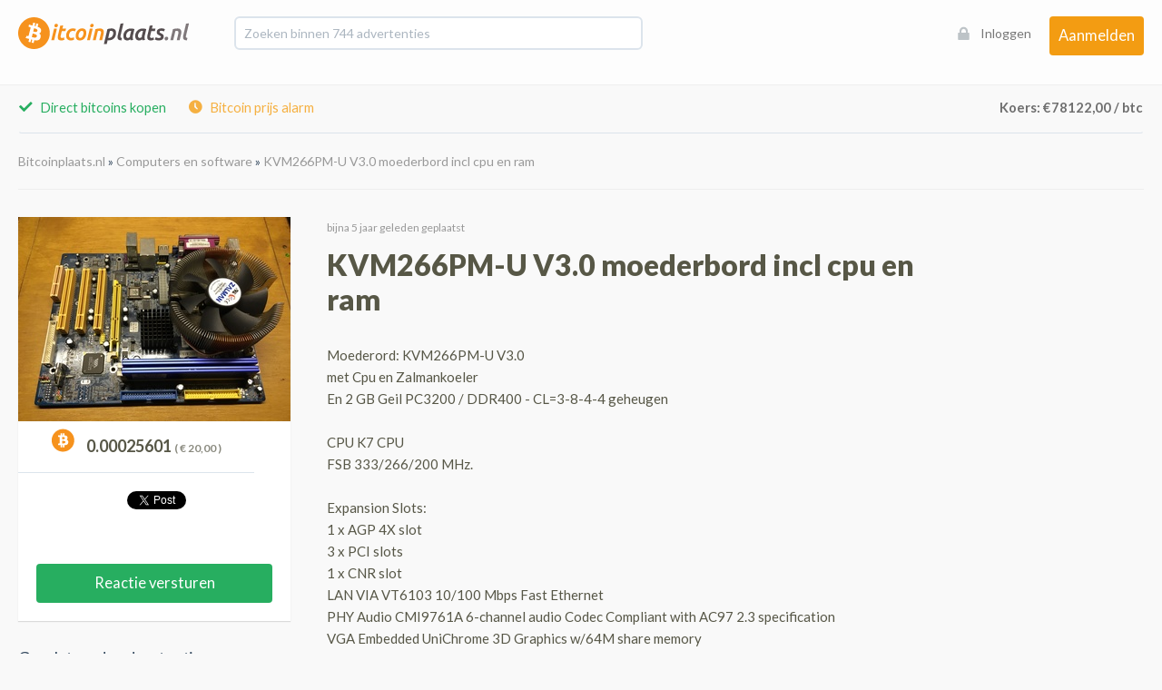

--- FILE ---
content_type: text/html; charset=utf-8
request_url: https://bitcoinplaats.nl/computers-en-software/kvm266pm-u-v3-0-moederbord-incl-cpu-en-ram
body_size: 18048
content:
<!DOCTYPE html>
<html lang='nl'>
<head>
<title>₿ Bitcoinplaats - Computers en software - KVM266PM-U V3.0 moederbord incl cpu en ram</title>
<meta content='Moederord: KVM266PM-U V3.0met Cpu en ZalmankoelerEn 2 GB Geil PC3200 / DDR400 - CL=3-8-4-4 geheugenCPU K7 CPUFSB 333/266/200 MHz.Expansion Slots:1...' name='description'>
<!-- / %meta{:name => "viewport", :content => "width=device-width, initial-scale=1.0"} -->
<meta name="google-site-verification" content="0MgA0S8jVING2bwQeLOh_TjQzVatdKl2-bqIlpZt7Ls" />
<link href='https://bitcoinplaats.nl/computers-en-software/kvm266pm-u-v3-0-moederbord-incl-cpu-en-ram' rel='canonical'>
<meta content='website' property='og:type'>
<meta content='₿ Bitcoinplaats - Computers en software - KVM266PM-U V3.0 moederbord incl cpu en ram' property='og:title'>
<meta content='Moederord: KVM266PM-U V3.0met Cpu en ZalmankoelerEn 2 GB Geil PC3200 / DDR400 - CL=3-8-4-4 geheugenCPU K7 CPUFSB 333/266/200 MHz.Expansion Slots:1...' property='og:description'>
<meta content='https://bitcoinplaats.nl/computers-en-software/kvm266pm-u-v3-0-moederbord-incl-cpu-en-ram' property='og:url'>
<meta content='Bitcoinplaats.nl' property='og:site_name'>
<meta content='nl_NL' property='og:locale'>
<meta content='https://bitcoinplaats-pro.s3-eu-west-1.amazonaws.com/product_images/1523/thumb_IMG_2158.jpg?1610203520' property='og:image'>
<meta content='summary_large_image' name='twitter:card'>
<meta content='₿ Bitcoinplaats - Computers en software - KVM266PM-U V3.0 moederbord incl cpu en ram' name='twitter:title'>
<meta content='Moederord: KVM266PM-U V3.0met Cpu en ZalmankoelerEn 2 GB Geil PC3200 / DDR400 - CL=3-8-4-4 geheugenCPU K7 CPUFSB 333/266/200 MHz.Expansion Slots:1...' name='twitter:description'>
<meta content='https://bitcoinplaats-pro.s3-eu-west-1.amazonaws.com/product_images/1523/thumb_IMG_2158.jpg?1610203520' name='twitter:image'>
<link href='/assets/favicon.ico' rel='shortcut icon'>
<link rel="stylesheet" media="all" href="/assets/application-17ffdd59c5e99f5b6088fd925cd40be75cf1481c5462f9d077a2beaa7eb50644.css" />
<link rel="stylesheet" media="screen" href="https://code.jquery.com/ui/1.10.2/themes/smoothness/jquery-ui.css" />
<script src="/assets/application-80f1ca65e002d2f90e0052cb59573b596c24873a25ae2cd85f4f57fee4e8effe.js"></script>
<script type="text/javascript">
(function(i,s,o,g,r,a,m){i['GoogleAnalyticsObject']=r;i[r]=i[r]||function(){
(i[r].q=i[r].q||[]).push(arguments)},i[r].l=1*new Date();a=s.createElement(o),
m=s.getElementsByTagName(o)[0];a.async=1;a.src=g;m.parentNode.insertBefore(a,m)
})(window,document,'script','//www.google-analytics.com/analytics.js','ga');
ga('create','UA-39908549-1','auto');
ga('send','pageview');
</script>

<meta name="csrf-param" content="authenticity_token" />
<meta name="csrf-token" content="VShWhPMo9IVRvExkwlNP6S/zeKkiPvK9+oQ2upc0OTmvo0HRZj+63jTO+ij/ax49rgKM+IO1Y9HWPqLqBb62PQ==" />
</head>
<body>
<div id='fb-root'>
<script>
  (function(d, s, id) {
  	var js, fjs = d.getElementsByTagName(s)[0];
  	if (d.getElementById(id)) return;
  	js = d.createElement(s); js.id = id;
  	js.src = "//connect.facebook.net/en_US/all.js#xfbml=1&appId=125011267659233";
  	fjs.parentNode.insertBefore(js, fjs);
  }(document, 'script', 'facebook-jssdk'));
</script>
</div>

<div class='hide'>
<div class='notice'></div>
<div class='alert'></div>
</div>
<div id='container'>
<div id='header'>
<div class='wrapper' style='position:relative;'>
<a id="logo" class="pjax" href="/"><img src="/assets/logo.png" alt="Logo" /></a>
<form action="/" accept-charset="UTF-8" method="post"><input name="utf8" type="hidden" value="&#x2713;" /><input type="hidden" name="authenticity_token" value="s9X2dWBK1+uLZhT98KTJ+TYJRO7qWbaQZvh6osilqLBJXuEg9V2ZsO4UorHNnJgtt/iwv0vSJ/xKQu7yWi8ntA==" />
<div class='search'>
<input type="text" name="q" id="search" value="" placeholder="Zoeken binnen 744 advertenties" />
<!-- / =submit_tag "" -->
<img class="loader" src="/assets/ajax-loader.gif" alt="Ajax loader" />
</div>
</form>

<div id='results'></div>
<div id='user-info'>
<a class="login-button" rel="nofollow" href="/gebruiker/login">Inloggen</a>
<a class="btn btn-primary" rel="nofollow" href="/gebruiker/registratie/aanmelden">Aanmelden</a>
</div>
<div class='hidden'>
<input type="hidden" name="current_eu_price" id="current_eu_price" value="0" />
<input type="hidden" name="current_dollar_price" id="current_dollar_price" value="0" />
</div>

</div>
</div>

<div id='content'>
<div id='loader'>
<div id='spinner'>
<img alt="Laden" src="/assets/spinner.gif" />
Pagina laden
</div>
</div>
<div class='wrapper' data-pjax-container>
<div class='navbar' id='nav'>
<ul class='nav navbar-nav'>
<li>
<a href='/bitcoins-kopen' id='buy-bitcoins' role='button'>
<i class="fui-checkmark-16"></i> Direct bitcoins kopen
</a>
</li>
<li>
<a href='/bitcoin-prijs-alarm' title='Stel een bitcoin prijs alarm in'>
<i class="fui-time-16"></i> Bitcoin prijs alarm
</a>
</li>
<li class='pull-right'><a class="koers active" href="#"></a></li>
</ul>
</div>


<script type='application/ld+json'>
{"@context":"https://schema.org","@type":"Product","name":"KVM266PM-U V3.0 moederbord incl cpu en ram","description":"Moederord: KVM266PM-U V3.0met Cpu en ZalmankoelerEn 2 GB Geil PC3200 / DDR400 - CL=3-8-4-4 geheugenCPU K7 CPUFSB 333/266/200 MHz.Expansion Slots:1 x AGP 4X slot3 x PCI slots1 x CNR slotLAN VIA VT6103 10/100 Mbps Fast EthernetPHY Audio CMI9761A 6-channel audio Codec Compliant with AC97 2.3 specificationVGA Embedded UniChrome 3D Graphics w/64M share memoryBack Panel I/O Ports::1 x PS/2 keyboard1 x PS/2 mouse connectors4 x USB ports1 x RJ45 LAN connector1 x VGA port1 x Parallel port1 x Serial port1 x Audio port (Line-in, Line-out, Mic-in)Chipset VIA KM266PRO \u0026amp; VT8235","url":"https://bitcoinplaats.nl/computers-en-software/kvm266pm-u-v3-0-moederbord-incl-cpu-en-ram","category":"Computers en software","image":"https://bitcoinplaats-pro.s3-eu-west-1.amazonaws.com/product_images/1523/thumb_IMG_2158.jpg?1610203520","offers":{"@type":"Offer","price":"20.0","priceCurrency":"EUR","availability":"https://schema.org/InStock"}}
</script>
<div id='product-view'>
<div class='crumbs'>
<div itemscope="itemscope" itemtype="http://data-vocabulary.org/Breadcrumb"><a class="" itemprop="url" href="/"><span itemprop="title">Bitcoinplaats.nl</span></a></div> &raquo; <div itemscope="itemscope" itemtype="http://data-vocabulary.org/Breadcrumb"><a class="" itemprop="url" href="/computers-en-software"><span itemprop="title">Computers en software</span></a></div> &raquo; <div itemscope="itemscope" itemtype="http://data-vocabulary.org/Breadcrumb"><a class="" itemprop="url" href="/computers-en-software/kvm266pm-u-v3-0-moederbord-incl-cpu-en-ram"><span itemprop="title">KVM266PM-U V3.0 moederbord incl cpu en ram</span></a></div>
</div>
<hr style='margin-bottom: 30px;'>
<div class='left'>
<div class='info block'>
<img alt="KVM266PM-U V3.0 moederbord incl cpu en ram" id="product-thumb" src="https://bitcoinplaats-pro.s3-eu-west-1.amazonaws.com/product_images/1523/thumb_IMG_2158.jpg?1610203520" />
<div id='price'>
<span style='font-weight: 600;'>
<img alt="Bitcoin" src="/assets/bitcoin_icon.png" />
<span class='product-btc-price'></span>
<div class='small'>
( &euro;
<span class='product-eur-price'>20,00</span>
)
</div>
</span>
</div>
<div id='social'>
<div class='social' data-text='Bekijk KVM266PM-U V3.0 moederbord incl cpu en ram op bitcoinplaats' data-url='https://bitcoinplaats.nl/computers-en-software/kvm266pm-u-v3-0-moederbord-incl-cpu-en-ram'></div>
</div>

<a class='btn btn-large btn-success' data-target='#reply_modal' data-toggle='modal' type='button'>Reactie versturen</a>
</div>
<!-- .related -->
<!-- .payed_ads -->
<!-- %iframe{scrolling: "no", src: "https://coinurl.com/get.php?id=27124", style: "border: 0; width: 260px; height: 250px;"} -->
<div class='related'>
<h4>Gerelateerde advertenties</h4>
<ul>
<li>
<a class="pjax" title="Club3D Radeon HD6950 3GB Dual Bios CoolStream Edition" href="/computers-en-software/club3d-radeon-hd6950-3gb-dual-bios-coolstream-edition--2">Club3D Radeon HD6950 3GB Dual Bios CoolStream Edition</a>
<br>
<div class='meta'>12637 keer bekeken</div>
</li>
<li>
<a class="pjax" title="Intel Core i7 4770K + 24&quot; ASUS VG248QE 144HZ 1MS + Nvidia Geforce GTX770" href="/computers-en-software/intel-core-i7-4770k-24-asus-vg248qe-144hz-1ms-nvidia-geforce-gtx770">Intel Core i7 4770K + 24&quot; ASUS VG248QE 144HZ 1MS + Nvidia Geforce GTX770</a>
<br>
<div class='meta'>12151 keer bekeken</div>
</li>
<li>
<a class="pjax" title="xfx radeon hd 7990 triple dissipation 6GB" href="/computers-en-software/xfx-radeon-hd-7990-triple-dissipation-6gb">xfx radeon hd 7990 triple dissipation 6GB</a>
<br>
<div class='meta'>10047 keer bekeken</div>
</li>
<li>
<a class="pjax" title="Red Fury Bitfury USB ASIC 2.2 - 2.6 Gh/s. " href="/computers-en-software/red-fury-bitfury-usb-asic-2-2-2-6-gh-s">Red Fury Bitfury USB ASIC 2.2 - 2.6 Gh/s. </a>
<br>
<div class='meta'>9388 keer bekeken</div>
</li>
<li>
<a class="pjax" title="PCI-E Riser kabels 16x to 16x of 1x to 16x" href="/computers-en-software/pci-e-riser-kabels-16x-to-16x-of-1x-to-16x">PCI-E Riser kabels 16x to 16x of 1x to 16x</a>
<br>
<div class='meta'>9231 keer bekeken</div>
</li>
</ul>
</div>
</div>
<div id='description'>
<div id='timeago'>bijna 5 jaar geleden geplaatst</div>
<h1>KVM266PM-U V3.0 moederbord incl cpu en ram</h1>
Moederord: KVM266PM-U V3.0<br>met Cpu en Zalmankoeler<br>En 2 GB Geil PC3200 / DDR400 - CL=3-8-4-4 geheugen<br><br>CPU K7 CPU<br>FSB 333/266/200 MHz.<br><br>Expansion Slots:<br>1 x AGP 4X slot<br>3 x PCI slots<br>1 x CNR slot<br>LAN VIA VT6103 10/100 Mbps Fast Ethernet<br>PHY Audio CMI9761A 6-channel audio Codec Compliant with AC97 2.3 specification<br>VGA Embedded UniChrome 3D Graphics w/64M share memory<br><br>Back Panel I/O Ports::<br>1 x PS/2 keyboard<br>1 x PS/2 mouse connectors<br>4 x USB ports<br>1 x RJ45 LAN connector<br>1 x VGA port<br>1 x Parallel port<br>1 x Serial port<br>1 x Audio port (Line-in, Line-out, Mic-in)<br><br>Chipset VIA KM266PRO &amp; VT8235
</div>
<div id='disqus_thread'></div>
<script>
  /* * * CONFIGURATION VARIABLES: EDIT BEFORE PASTING INTO YOUR WEBPAGE * * */
  var disqus_shortname = 'bitcoinplaats'; // required: replace example with your forum shortname
  
  /* * * DON'T EDIT BELOW THIS LINE * * */
  (function() {
      var dsq = document.createElement('script'); dsq.type = 'text/javascript'; dsq.async = true;
      dsq.src = '//' + disqus_shortname + '.disqus.com/embed.js';
      (document.getElementsByTagName('head')[0] || document.getElementsByTagName('body')[0]).appendChild(dsq);
  })();
</script>

<div class='modal fade' id='reply_modal' role='dialog' tabindex='-1'>
<div class='modal-dialog' role='document'>
<div class='modal-content'>
<div class='modal-header'>
<div aria-hidden aria-label='Close' class='btn' data-dismiss='modal' style='position:absolute; top: 20px; right: 20px;' type='button'>
x
</div>
<h3 id='myModalLabel'>Uw reactie versturen</h3>
</div>
<div class='modal-body'>
<div class='modal-body'>
<form class="ajax-form" id="new_product_reply" action="/aanbieding/kvm266pm-u-v3-0-moederbord-incl-cpu-en-ram/reply" accept-charset="UTF-8" method="post"><input name="utf8" type="hidden" value="&#x2713;" /><input type="hidden" name="authenticity_token" value="DPVR3jJcRvsvvP0xpu0/oUcSmQMnubRbelYq7PP8Gpz2fkaLp0sIoErOS32b1W51xuNtUoYyJTdW7L68YXaVmA==" /><div class='field'>
<label for="product_reply_name">Naam</label>
<input type="text" name="product_reply[name]" id="product_reply_name" />
</div>
<div class='field'>
<label for="product_reply_email">Email</label>
<input type="text" name="product_reply[email]" id="product_reply_email" />
</div>
<div class='field'>
<label for="product_reply_body">Toelichting</label>
<textarea cols="40" rows="5" style="width: 400px;" name="product_reply[body]" id="product_reply_body">
</textarea>
</div>
<div class='field'>
<label for="product_reply_humanizer_answer">Hoeveel is 14 min 4?</label>
<input type="text" name="product_reply[humanizer_answer]" id="product_reply_humanizer_answer" />
<input type="hidden" value="17" name="product_reply[humanizer_question_id]" id="product_reply_humanizer_question_id" />
</div>
<div class='action'>
<input type="submit" name="commit" value="Opslaan" class="btn btn-success btn-large ajax-submit" />
</div>
</form>
</div>

</div>
</div>
<!-- /.modal-content -->
</div>
<!-- /.modal-dialog -->
</div>
<!-- /.modal -->

</div>


</div>
</div>
<div id='donate-bar'>
<div class='wrapper'>
<span style="margin-right: 10px;" class="fui-heart-16"></span> Waardeer je dit werk ? Schenk ons een biertje op: <b>12JpUDzusmQr7XBEwYTQDUcNFPB77LTSpu</b>
</div>
</div>
<div id='footer'>
<div class='wrapper'>
<div class='row'>
<div class='span3'>
<img alt="Bitcoinplaats.nl" src="/assets/logo_grey.png" />
</div>
<div class='span3 pull-right' style='line-height: 36px;'>
Copyright 2025 - BitcoinPlaats.nl
</div>
</div>
<div class='row'>
<div class='span12'>
<hr>
</div>
</div>
<div class='row'>
<div class='col-md-2'>
<h4>Linkpartners</h4>
<br>
<ul>
<li><a title="Bitcoinspot - Alle informatie over bitcoin" target="_blank" href="http://www.bitcoinspot.nl">Bitcoinspot.nl</a></li>
<li><a title="Bitcoin-nieuws, prijzen vergelijken, koers en meer" target="_blank" href="http://www.bitcoinweb.nl">Bitcoinweb.nl</a></li>
<li><a rel="nofollow" href="mailto:info@bitcoinplaats.nl?subject=Linkpartner worden">Partner worden?</a></li>
</ul>
</div>
<div class='col-md-2'>
<h4>Social</h4>
<br>
<ul>
<li><a title="Bitcoinplaats Twitter" target="_blank" href="http://www.twitter.com/bitcoinplaats">Twitter</a></li>
</ul>
</div>
</div>
<div class='row'>
<div class='span12 disclaimer'>
BitcoinPlaats is niet aansprakelijk voor geplaatste producten en/of (gevolg)schade die voortkomt uit het gebruik van deze site, dan wel uit fouten of ontbrekende functionaliteiten op deze site.
</div>
</div>
</div>
</div>

</div>
<div aria-labelledby='loginModalLabel' class='modal fade' id='login_modal' role='dialog' tabindex='-1'>
<div class='modal-dialog' role='document'>
<div class='modal-content'>
<div class='modal-header'>
<button aria-hidden='true' class='close' data-dismiss='modal' type='button'>×</button>
<h3 id='loginModalLabel'>Inloggen</h3>
</div>
<div class='modal-body'>
<div id='login-form-container'>
<form id="login-form" class="login-form" action="/gebruiker/login" accept-charset="UTF-8" method="post"><input name="utf8" type="hidden" value="&#x2713;" /><input type="hidden" name="authenticity_token" value="iJQT+VHdtG+fTq7F5hZaGlGYg3xrkPCKDsRG6s0NY75yHwSsxMr6NPo8GInbLgvO0Gl3LcobYeYiftK6X4fsug==" /><div class='alert alert-error alert-block' id='error_explanation' style='display: none;'>
<h2>Er zijn fouten in het formulier:</h2>
<ul>
<li class='error-message'></li>
</ul>
</div>
<div class='field'>
<label for="user_email">E-mailadres</label>
<input autofocus="autofocus" class="form-control" placeholder="jouw@email.nl" id="login_user_email" type="email" value="" name="user[email]" />
</div>
<div class='field'>
<label for="user_password">Wachtwoord</label>
<input class="form-control" placeholder="Je wachtwoord" id="login_user_password" type="password" name="user[password]" />
</div>
<div class='field'>
<label class='checkbox' for='login_user_remember_me'>
<input name="user[remember_me]" type="hidden" value="0" /><input id="login_user_remember_me" type="checkbox" value="1" name="user[remember_me]" />
Mij onthouden
</label>
</div>
<div class='form-actions'>
<input type="submit" name="commit" value="Inloggen" class="btn btn-primary btn-block btn-large" />
</div>
<div class='modal-footer-links'>
<a class='forgot-password-link' href='#' onclick='if(window.LoginModal &amp;&amp; window.LoginModal.showForgotPassword) { window.LoginModal.showForgotPassword(); } return false;' style='color: #f5b041; text-decoration: none; font-weight: 400;'>Wachtwoord vergeten?</a>
<span class='separator'></span>
<a class='login-modal-register-link' href='#' onclick='if(window.LoginModal &amp;&amp; window.LoginModal.showRegistration) { window.LoginModal.showRegistration(); } return false;' style='color: #f5b041; text-decoration: none; font-weight: 400;'>Nog geen account? Aanmelden</a>
</div>
</form>
</div>
<div id='forgot-password-form-container' style='display: none;'>
<form id="forgot-password-form" class="login-form" action="/gebruiker/wachtwoord" accept-charset="UTF-8" method="post"><input name="utf8" type="hidden" value="&#x2713;" /><input type="hidden" name="authenticity_token" value="7v6pNFPdtvfKrJFjPoY8jmUyEcmvYo92F6+95ibgUy0Udb5hxsr4rK/eJy8Dvm1a5MPlmA7pHho7FSm2tGrcKQ==" /><div class='alert alert-error alert-block' id='error_explanation' style='display: none;'>
<h2>Er zijn fouten in het formulier:</h2>
<ul>
<li class='error-message'></li>
</ul>
</div>
<div class='field'>
<label for="user_email">E-mailadres</label>
<input class="form-control" placeholder="jouw@email.nl" id="forgot_password_user_email" type="email" value="" name="user[email]" />
</div>
<div class='form-actions'>
<input type="submit" name="commit" value="Verstuur wachtwoord instructies" class="btn btn-primary btn-block btn-large" />
</div>
<div class='modal-footer-links'>
<a class='back-to-login' href='#' onclick='if(window.LoginModal &amp;&amp; window.LoginModal.showLogin) { window.LoginModal.showLogin(); } return false;' style='color: #f5b041; text-decoration: none; cursor: pointer;'>← Terug naar inloggen</a>
</div>
</form>
</div>

<div id='registration-form-container-modal' style='display: none;'>
<form id="registration-form-modal" class="registration-form" action="/gebruiker/registratie" accept-charset="UTF-8" method="post"><input name="utf8" type="hidden" value="&#x2713;" /><input type="hidden" name="authenticity_token" value="JpFSt/FGqN6Sn3OxUNpz1IyfFo/Uw7JAzD/g7iNLffTcGkXiZFHmhfftxf1t4iIADW7i3nVIIyzghXS+scHy8A==" /><div class='alert alert-error alert-block' id='error_explanation' style='display: none;'>
<h2>Er zijn fouten in het formulier:</h2>
<ul>
<li class='error-message'></li>
</ul>
</div>
<div class='field'>
<label for="user_email">E-mailadres</label>
<input class="form-control" placeholder="jouw@email.nl" data-field-name="email" id="login_modal_user_email" type="email" value="" name="user[email]" />
<div class='field-error' style='display: none; color: #e67e22; font-size: 12px; margin-top: 5px;'></div>
</div>
<div class='field'>
<label for="user_password">Wachtwoord</label>
<input class="form-control" placeholder="Minimaal 8 tekens" data-field-name="password" id="login_modal_user_password" type="password" name="user[password]" />
<small class='help-text'>Minimaal 8 tekens lang</small>
<div class='field-error' style='display: none; color: #e67e22; font-size: 12px; margin-top: 5px;'></div>
</div>
<div class='field'>
<label for="user_password_confirmation">Wachtwoord bevestigen</label>
<input class="form-control" placeholder="Herhaal je wachtwoord" data-field-name="password_confirmation" id="login_modal_user_password_confirmation" type="password" name="user[password_confirmation]" />
<div class='field-error' style='display: none; color: #e67e22; font-size: 12px; margin-top: 5px;'></div>
</div>
<div class='field'>
<label class="humanizer-label" for="user_humanizer_answer">Wat is het volgende? Maandag, dinsdag, woensdag...</label>
<input class="form-control" placeholder="Antwoord op de vraag" data-field-name="humanizer_answer" id="login_modal_user_humanizer_answer" type="text" name="user[humanizer_answer]" />
<input id="login_modal_user_humanizer_question_id" type="hidden" value="18" name="user[humanizer_question_id]" />
<div class='field-error' style='display: none; color: #e67e22; font-size: 12px; margin-top: 5px;'></div>
</div>
<input id="login_modal_user_referrer_id" type="hidden" name="user[referrer_id]" />
<div class='form-actions'>
<input type="submit" name="commit" value="Registreren" class="btn btn-primary btn-block btn-large" />
</div>
<div class='modal-footer-links'>
<a class='back-to-login' href='#' onclick='if(window.LoginModal &amp;&amp; window.LoginModal.showLogin) { window.LoginModal.showLogin(); } return false;' style='color: #f5b041; text-decoration: none; cursor: pointer;'>← Terug naar inloggen</a>
</div>
</form>
</div>

</div>
</div>
</div>
</div>
<script>
  // Minimal JavaScript - all form logic is handled by LoginModal module
  $(document).on('click', 'a.login-button, a[href*="/gebruiker/login"], a[href*="inloggen"]', function(e) {
    e.preventDefault();
    $('#login_modal').modal('show');
    return false;
  });
</script>
<style>
  #login_modal .modal-dialog {
    width: auto;
    max-width: 450px;
    margin: 50px auto;
  }
  
  #login_modal .modal-content {
    width: 100%;
    border: 2px solid #ECEFF1;
    border-radius: 6px;
    box-shadow: 0 3px 9px rgba(0, 0, 0, 0.2);
    background: #fff;
  }
  
  #login_modal .modal-header {
    padding: 18px 20px;
    border-bottom: 1px solid #EEEEEE;
    background: #fff;
    border-radius: 6px 6px 0 0;
  }
  
  #login_modal .modal-header h3 {
    font-family: 'Ubuntu', sans-serif;
    font-weight: 300;
    font-size: 24px;
    color: #575747;
    margin: 0;
    text-align: center;
  }
  
  #login_modal .modal-header .close {
    font-size: 28px;
    font-weight: 300;
    color: #999;
    opacity: 0.8;
    margin-top: -5px;
  }
  
  #login_modal .modal-header .close:hover {
    opacity: 1;
  }
  
  #login_modal .modal-body {
    padding: 30px;
    background: #fff;
    width: 100%;
    box-sizing: border-box;
  }
  
  #login-form-container {
    width: 100%;
    box-sizing: border-box;
    background: #fff;
  }
  
  .login-form {
    width: 100%;
    box-sizing: border-box;
    background: #fff;
  }
  
  .login-form:before {
    content: none !important;
    display: none !important;
  }
  
  .login-form .field {
    margin-bottom: 20px;
    width: 100%;
    box-sizing: border-box;
  }
  
  .login-form label {
    display: block;
    width: 100%;
    margin-bottom: 8px;
    font-family: 'Ubuntu', sans-serif;
    font-weight: 400;
    color: #545454;
    font-size: 14px;
    box-sizing: border-box;
  }
  
  .login-form .form-control {
    display: block;
    width: 100%;
    height: 45px;
    padding: 8px 0 9px 10px;
    border: 2px solid #e0e0e0;
    border-radius: 6px;
    font-size: 16px;
    font-family: 'Ubuntu', sans-serif;
    box-sizing: border-box;
    text-indent: 1px;
    transition: border-color 0.25s;
  }
  
  .login-form .form-control:focus {
    border-color: #3498db;
    outline: none;
    box-shadow: none;
  }
  
  .login-form .checkbox {
    margin-top: 10px;
    font-weight: normal;
    font-family: 'Ubuntu', sans-serif;
    color: #545454;
    font-size: 14px;
  }
  
  .login-form .checkbox input[type="checkbox"] {
    margin-right: 8px;
    width: auto;
    height: auto;
  }
  
  .login-form .form-actions {
    margin-top: 25px;
    width: 100%;
    box-sizing: border-box;
  }
  
  .login-form .form-actions input[type="submit"] {
    width: 100%;
    padding: 13px 0 12px 0;
    font-family: 'Ubuntu', sans-serif;
    font-size: 16.5px;
    font-weight: 500;
  }
  
  #error_explanation {
    width: 100%;
    border: 2px solid #f39c12;
    padding: 12px;
    margin-bottom: 20px;
    background-color: #fffaf0;
    border-radius: 4px;
    box-sizing: border-box;
  }
  
  #error_explanation h2 {
    text-align: left;
    font-weight: bold;
    padding: 5px 5px 5px 15px;
    font-size: 14px;
    margin: -12px -12px 10px -12px;
    background-color: #f39c12;
    color: #fff;
    font-family: 'Ubuntu', sans-serif;
    border-radius: 2px 2px 0 0;
  }
  
  #error_explanation ul {
    margin: 0;
    padding-left: 20px;
  }
  
  #error_explanation ul li {
    font-size: 14px;
    list-style: square;
    color: #e67e22;
    font-family: 'Ubuntu', sans-serif;
  }
  
  .modal-footer-links {
    margin-top: 20px;
    padding-top: 20px;
    border-top: 1px solid #EEEEEE;
    text-align: center;
    font-size: 14px;
    font-family: 'Ubuntu', sans-serif;
    width: 100%;
    box-sizing: border-box;
  }
  
  .modal-footer-links a {
    color: #f5b041;
    text-decoration: none;
    font-weight: 400;
  }
  
  .modal-footer-links a:hover {
    color: #e09e3a;
    text-decoration: underline;
  }
  
  .modal-footer-links .separator {
    margin: 0 10px;
    color: #ccc;
  }
  
  /* Registration and forgot password form styling */
  #forgot-password-form-container, #registration-form-container-modal {
    width: 100%;
    box-sizing: border-box;
  }
  
  #forgot-password-form-container .field,
  #registration-form-container-modal .field {
    margin-bottom: 20px;
    width: 100%;
    box-sizing: border-box;
  }
  
  #forgot-password-form-container label,
  #registration-form-container-modal label {
    display: block;
    width: 100%;
    margin-bottom: 8px;
    font-family: 'Ubuntu', sans-serif;
    font-weight: 400;
    color: #545454;
    font-size: 14px;
    box-sizing: border-box;
  }
  
  #forgot-password-form-container .form-control,
  #registration-form-container-modal .form-control {
    display: block;
    width: 100%;
    height: 45px;
    padding: 8px 0 9px 10px;
    border: 2px solid #e0e0e0;
    border-radius: 6px;
    font-size: 16px;
    font-family: 'Ubuntu', sans-serif;
    box-sizing: border-box;
    text-indent: 1px;
    transition: border-color 0.25s;
    margin-bottom: 20px;
  }
  
  #forgot-password-form-container .form-control:focus,
  #registration-form-container-modal .form-control:focus {
    border-color: #3498db;
    outline: none;
    box-shadow: none;
  }
  
  #forgot-password-form-container .form-actions,
  #registration-form-container-modal .form-actions {
    margin-top: 25px;
    width: 100%;
    box-sizing: border-box;
  }
  
  #forgot-password-form-container .form-actions input[type="submit"],
  #registration-form-container-modal .form-actions input[type="submit"] {
    width: 100%;
    padding: 13px 0 12px 0;
    font-family: 'Ubuntu', sans-serif;
    font-size: 16.5px;
    font-weight: 500;
  }
  
  #registration-form-container-modal .help-text {
    display: block;
    margin-top: 5px;
    font-size: 12px;
    color: #999;
    font-family: 'Ubuntu', sans-serif;
  }
  
  /* Field error styling */
  #registration-form-container-modal .form-control.error,
  #forgot-password-form-container .form-control.error {
    border-color: #e67e22;
    background-color: #fffaf0;
  }
  
  #registration-form-container-modal .field-error,
  #forgot-password-form-container .field-error {
    display: block;
    color: #e67e22;
    font-size: 12px;
    margin-top: 5px;
    font-family: 'Ubuntu', sans-serif;
  }
</style>

<div aria-labelledby='registrationModalLabel' class='modal fade' id='registration_modal' role='dialog' tabindex='-1'>
<div class='modal-dialog' role='document'>
<div class='modal-content'>
<div class='modal-header'>
<button aria-hidden='true' class='close' data-dismiss='modal' type='button'>×</button>
<h3 id='registrationModalLabel'>Aanmelden</h3>
</div>
<div class='modal-body'>
<div id='registration-form-container'>
<form id="registration-form" class="registration-form" action="/gebruiker/registratie" accept-charset="UTF-8" method="post"><input name="utf8" type="hidden" value="&#x2713;" /><input type="hidden" name="authenticity_token" value="zbcxmSwKVUNqinve1lN3Kz0hmkcft0Smk/oSiizc/uA3PCbMuR0bGA/4zZLrayb/vNBuFr481cq/QIbavlZx5A==" /><div class='alert alert-error alert-block' id='error_explanation' style='display: none;'>
<h2>Er zijn fouten in het formulier:</h2>
<ul>
<li class='error-message'></li>
</ul>
</div>
<div class='field'>
<label for="user_email">E-mailadres</label>
<input autofocus="autofocus" class="form-control" placeholder="jouw@email.nl" id="registration_modal_user_email" type="email" value="" name="user[email]" />
</div>
<div class='field'>
<label for="user_password">Wachtwoord</label>
<input class="form-control" placeholder="Minimaal 8 tekens" id="registration_modal_user_password" type="password" name="user[password]" />
<small class='help-text'>Minimaal 8 tekens lang</small>
</div>
<div class='field'>
<label for="user_password_confirmation">Wachtwoord bevestigen</label>
<input class="form-control" placeholder="Herhaal je wachtwoord" id="registration_modal_user_password_confirmation" type="password" name="user[password_confirmation]" />
</div>
<div class='field'>
<label class="humanizer-label" for="user_humanizer_answer">Hoeveel is vijftien gedeeld door drie?</label>
<input class="form-control" placeholder="Antwoord op de vraag" id="registration_modal_user_humanizer_answer" type="text" name="user[humanizer_answer]" />
<input id="registration_modal_user_humanizer_question_id" type="hidden" value="16" name="user[humanizer_question_id]" />
</div>
<input id="registration_modal_user_referrer_id" type="hidden" name="user[referrer_id]" />
<div class='form-actions'>
<input type="submit" name="commit" value="Registreren" class="btn btn-primary btn-block btn-large" />
</div>
<div class='modal-footer-links'>
<a rel="nofollow" class="login-link" href="/gebruiker/login">Al een account? Inloggen</a>
</div>
</form>
</div>
</div>
</div>
</div>
</div>
<script>
  (function() {
    // Handle registration form submission via AJAX
    $(document).on('submit', '#registration-form', function(e) {
      e.preventDefault();
  
      var $form = $(this);
      var $errorContainer = $form.find('#error_explanation').first();
      if ($errorContainer.length === 0) {
        $errorContainer = $('#registration-form-container #error_explanation').first();
      }
      if ($errorContainer.length === 0) {
        $errorContainer = $('#error_explanation').first();
      }
      var $errorList = $errorContainer.length > 0 ? $errorContainer.find('ul').first() : $('<ul>');
      var $submitButton = $form.find('input[type="submit"]');
      var originalText = $submitButton.val();
  
      // Hide previous errors and clear field highlights
      if ($errorContainer.length > 0) {
        $errorContainer.hide();
        $errorList.empty();
      }
      $form.find('.form-control').removeClass('field-error');
  
      // Disable submit button
      $submitButton.prop('disabled', true).val('Bezig met aanmelden...');
  
      // Submit via AJAX
      $.ajax({
        url: $form.attr('action'),
        type: 'POST',
        data: $form.serialize(),
        headers: {
          'X-CSRF-Token': $('meta[name="csrf-token"]').attr('content'),
          'X-Requested-With': 'XMLHttpRequest',
          'Accept': 'application/json, text/javascript, */*'
        },
        dataType: 'json',
        success: function(response) {
          if (response && response.success) {
            // Registration successful, reload page or redirect
            $('#registration_modal').modal('hide');
            if (response.redirect_url) {
              window.location.href = response.redirect_url;
            } else {
              window.location.reload();
            }
          } else {
            // Show errors (shouldn't happen in success, but handle it)
            var errorList = '<ul>';
            if (response && response.errors && response.errors.length > 0) {
              $.each(response.errors, function(i, error) {
                errorList += '<li class="error-message">' + error + '</li>';
              });
            } else {
              errorList += '<li class="error-message">Er is een fout opgetreden. Probeer het opnieuw.</li>';
            }
            errorList += '</ul>';
            $errorContainer.html('<h2>Er zijn fouten in het formulier:</h2>' + errorList).show();
            $submitButton.prop('disabled', false).val(originalText);
          }
        },
        error: function(xhr, textStatus, errorThrown) {
          var errors = [];
  
          // Check for JSON response first (validation errors come as JSON with 422 status)
          if (xhr.responseJSON) {
            if (xhr.responseJSON.errors) {
              // Handle array of errors
              if (Array.isArray(xhr.responseJSON.errors)) {
                errors = xhr.responseJSON.errors;
              } else if (typeof xhr.responseJSON.errors === 'object') {
                // Handle object with field names as keys
                $.each(xhr.responseJSON.errors, function(field, messages) {
                  if (Array.isArray(messages)) {
                    messages.forEach(function(msg) {
                      if (errors.indexOf(msg) === -1) {
                        errors.push(msg);
                      }
                    });
                  } else if (messages && typeof messages === 'string') {
                    if (errors.indexOf(messages) === -1) {
                      errors.push(messages);
                    }
                  }
                });
              }
            } else if (xhr.responseJSON.error) {
              // Single error message
              errors.push(xhr.responseJSON.error);
            } else if (xhr.responseJSON.message) {
              errors.push(xhr.responseJSON.message);
            } else if (xhr.responseJSON.success === false && xhr.responseJSON.errors) {
              // Try success: false format
              if (Array.isArray(xhr.responseJSON.errors)) {
                errors = xhr.responseJSON.errors;
              }
            }
          }
  
          // If no JSON errors found, try to parse the response text as JSON manually
          if (errors.length === 0 && xhr.responseText) {
            try {
              var parsed = JSON.parse(xhr.responseText);
              if (parsed.errors) {
                if (Array.isArray(parsed.errors)) {
                  errors = parsed.errors;
                } else if (typeof parsed.errors === 'object') {
                  $.each(parsed.errors, function(field, messages) {
                    if (Array.isArray(messages)) {
                      messages.forEach(function(msg) {
                        if (errors.indexOf(msg) === -1) {
                          errors.push(msg);
                        }
                      });
                    } else if (messages && typeof messages === 'string') {
                      if (errors.indexOf(messages) === -1) {
                        errors.push(messages);
                      }
                    }
                  });
                }
              }
            } catch (e) {
              // Not JSON, try to parse as HTML
            }
          }
  
          // If still no JSON errors found, try to parse HTML response
          if (errors.length === 0 && xhr.responseText) {
            var $html = $('<div>').html(xhr.responseText);
  
            // Try to find error_explanation or alert containers
            var $errorHtml = $html.find('#error_explanation, .error_explanation, .alert, .alert-error, .alert-danger');
            if ($errorHtml.length > 0) {
              $errorHtml.find('li').each(function() {
                var errorText = $(this).text().trim();
                if (errorText && errorText.length > 0 && errors.indexOf(errorText) === -1) {
                  errors.push(errorText);
                }
              });
  
              // If no list items, try to get the text directly
              if (errors.length === 0) {
                var errorText = $errorHtml.text().trim();
                if (errorText && errorText.length > 0) {
                  // Remove heading text
                  errorText = errorText.replace(/^[^:]*:/, '').trim();
                  if (errorText) {
                    errors.push(errorText);
                  }
                }
              }
            } else {
              // Try to find any error messages
              $html.find('ul li').each(function() {
                var errorText = $(this).text().trim();
                if (errorText && errorText.length > 0 && errors.indexOf(errorText) === -1) {
                  errors.push(errorText);
                }
              });
            }
          }
  
          // Default error if nothing found
          if (errors.length === 0) {
            if (xhr.status === 422) {
              errors.push('De ingevoerde gegevens zijn ongeldig. Controleer alle velden en probeer het opnieuw.');
            } else if (xhr.status === 0) {
              errors.push('Geen verbinding met de server. Controleer je internetverbinding.');
            } else {
              errors.push('Er is een fout opgetreden. Probeer het opnieuw.');
            }
          }
  
          // Display errors
          if (errors.length > 0) {
            var errorList = '<ul>';
            var fieldErrors = {};
  
            // Field name mappings (Dutch -> form field ID)
            var fieldMap = {
              'emailadres': 'registration_modal_user_email',
              'email': 'registration_modal_user_email',
              'wachtwoord': 'registration_modal_user_password',
              'password': 'registration_modal_user_password',
              'wachtwoord bevestiging': 'registration_modal_user_password_confirmation',
              'password confirmation': 'registration_modal_user_password_confirmation',
              'password_confirmation': 'registration_modal_user_password_confirmation',
              'bevestigingsvraag': 'registration_modal_user_humanizer_answer',
              'humanizer_answer': 'registration_modal_user_humanizer_answer',
              'humanizer': 'registration_modal_user_humanizer_answer'
            };
  
            $.each(errors, function(i, error) {
              if (error && error.length > 0) {
                errorList += '<li class="error-message">' + error + '</li>';
  
                // Try to identify field from error message
                // Rails Dutch format: "Emailadres is ongeldig" or "Naam moet opgegeven zijn"
                var errorLower = error.toLowerCase();
  
                // Check for password confirmation first (more specific)
                if (errorLower.indexOf('bevestig') !== -1 || errorLower.indexOf('confirm') !== -1) {
                  fieldErrors['registration_modal_user_password_confirmation'] = true;
                } else {
                  // Try to match field names from the start of the error message
                  for (var fieldName in fieldMap) {
                    if (errorLower.indexOf(fieldName) === 0 || errorLower.indexOf(fieldName + ' ') !== -1 ||
                        errorLower.match(new RegExp('\\b' + fieldName + '\\b'))) {
                      fieldErrors[fieldMap[fieldName]] = true;
                      break;
                    }
                  }
                }
              }
            });
            errorList += '</ul>';
  
            // Make sure error container exists and is visible
            if ($errorContainer.length === 0) {
              // Create error container if it doesn't exist
              $form.prepend('<div id="error_explanation" class="alert alert-error alert-block" style="display: none;"><h2>Er zijn fouten in het formulier:</h2><ul></ul></div>');
              $errorContainer = $form.find('#error_explanation').first();
              $errorList = $errorContainer.find('ul').first();
            }
  
            // Update the content and show
            $errorContainer.html('<h2>Er zijn fouten in het formulier:</h2>' + errorList);
            $errorContainer.css('display', 'block').show();
  
                // Highlight fields with errors
            $form.find('.form-control').removeClass('field-error');
            $.each(fieldErrors, function(fieldId) {
              // Try ID first, then name attribute (Rails form fields use format user[field_name])
              var fieldName = fieldId.replace('registration_modal_user_', '').replace('user_', '');
              var $field = $form.find('#' + fieldId + ', [name="user[' + fieldName + ']"], [name="' + fieldId + '"]');
              if ($field.length > 0) {
                $field.addClass('field-error');
              }
            });
  
            // Scroll to error container within modal
            var modalBody = $errorContainer.closest('.modal-body');
            if (modalBody.length > 0) {
              modalBody.scrollTop(0);
            }
          } else {
            // No errors extracted, show generic message
            if ($errorContainer.length === 0) {
              $form.prepend('<div id="error_explanation" class="alert alert-error alert-block" style="display: none;"><h2>Er zijn fouten in het formulier:</h2><ul></ul></div>');
              $errorContainer = $form.find('#error_explanation').first();
              $errorList = $errorContainer.find('ul').first();
            }
            $errorContainer.html('<h2>Er zijn fouten in het formulier:</h2><ul><li class="error-message">Er is een fout opgetreden. Probeer het opnieuw.</li></ul>');
            $errorContainer.css('display', 'block').show();
          }
  
          $submitButton.prop('disabled', false).val(originalText);
        }
      });
  
      return false;
    });
  
    // Open registration modal when clicking registration links
    $(document).on('click', 'a[href*="aanmelden"], a[href*="register"], .register-link, a[href*="/gebruiker/aanmelden"]', function(e) {
      // Skip if it's the link inside the login modal
      if ($(this).closest('#login_modal').length > 0) {
        // Close login modal and open registration modal
        e.preventDefault();
        $('#login_modal').modal('hide');
        setTimeout(function() {
          $('#registration_modal').modal('show');
          // Clear any previous errors
          $('#error_explanation').hide();
          // Focus on name field
          setTimeout(function() {
            $('#registration_modal_user_email').focus();
          }, 500);
        }, 300);
        return false;
      }
  
      // Skip if link has href starting with # or is already a modal trigger
      var href = $(this).attr('href');
      if (href && (href.indexOf('#') === 0 || href.indexOf('javascript:') === 0)) {
        return;
      }
  
      // Check if it's a registration link
      if (href && (href.indexOf('aanmelden') !== -1 || href.indexOf('register') !== -1 || href.indexOf('/gebruiker/aanmelden') !== -1 || $(this).hasClass('register-link'))) {
        e.preventDefault();
          $('#registration_modal').modal('show');
        // Clear any previous errors
        $('#registration-form-container #error_explanation').hide();
        // Focus on name field
        setTimeout(function() {
          $('#registration_modal_user_email').focus();
        }, 500);
        return false;
      }
    });
  
    // Switch from registration to login modal
    $(document).on('click', '.login-link', function(e) {
      if ($(this).closest('#registration_modal').length > 0) {
        e.preventDefault();
        $('#registration_modal').modal('hide');
        setTimeout(function() {
          $('#login_modal').modal('show');
        }, 300);
        return false;
      }
    });
  })();
</script>
<style>
  #registration_modal .modal-dialog {
    width: auto;
    max-width: 450px;
    margin: 50px auto;
  }
  
  #registration_modal .modal-content {
    width: 100%;
    border: 2px solid #ECEFF1;
    border-radius: 6px;
    box-shadow: 0 3px 9px rgba(0, 0, 0, 0.2);
  }
  
  #registration_modal .modal-header {
    padding: 18px 20px;
    border-bottom: 1px solid #EEEEEE;
    background: #FDFDFD;
    border-radius: 6px 6px 0 0;
  }
  
  #registration_modal .modal-header h3 {
    font-family: 'Ubuntu', sans-serif;
    font-weight: 300;
    font-size: 24px;
    color: #575747;
    margin: 0;
    text-align: center;
  }
  
  #registration_modal .modal-header .close {
    font-size: 28px;
    font-weight: 300;
    color: #999;
    opacity: 0.8;
    margin-top: -5px;
  }
  
  #registration_modal .modal-header .close:hover {
    opacity: 1;
  }
  
  #registration_modal .modal-body {
    padding: 30px;
    background: #fff;
    width: 100%;
    box-sizing: border-box;
  }
  
  #registration-form-container {
    width: 100%;
    box-sizing: border-box;
  }
  
  .registration-form {
    width: 100%;
    box-sizing: border-box;
  }
  
  .registration-form .field {
    margin-bottom: 20px;
    width: 100%;
    box-sizing: border-box;
  }
  
  .registration-form label {
    display: block;
    width: 100%;
    margin-bottom: 8px;
    font-family: 'Ubuntu', sans-serif;
    font-weight: 400;
    color: #545454;
    font-size: 14px;
    box-sizing: border-box;
  }
  
  .registration-form label.humanizer-label {
    font-weight: 500;
  }
  
  .registration-form .form-control {
    display: block;
    width: 100%;
    height: 45px;
    padding: 8px 0 9px 10px;
    border: 2px solid #e0e0e0;
    border-radius: 6px;
    font-size: 16px;
    font-family: 'Ubuntu', sans-serif;
    box-sizing: border-box;
    text-indent: 1px;
    transition: border-color 0.25s;
  }
  
  .registration-form .form-control:focus {
    border-color: #3498db;
    outline: none;
    box-shadow: none;
  }
  
  .registration-form .form-control.field-error {
    border-color: #f39c12;
    background-color: #fffaf0;
  }
  
  .registration-form .form-control.field-error:focus {
    border-color: #e67e22;
    box-shadow: 0 0 5px rgba(243, 156, 18, 0.3);
  }
  
  .registration-form .help-text {
    display: block;
    margin-top: 5px;
    font-size: 12px;
    color: #999;
    font-family: 'Ubuntu', sans-serif;
  }
  
  .registration-form .form-actions {
    margin-top: 25px;
    width: 100%;
    box-sizing: border-box;
  }
  
  .registration-form .form-actions input[type="submit"] {
    width: 100%;
    padding: 13px 0 12px 0;
    font-family: 'Ubuntu', sans-serif;
    font-size: 16.5px;
    font-weight: 500;
  }
  
  #error_explanation {
    width: 100%;
    border: 2px solid #f39c12;
    padding: 12px;
    margin-bottom: 20px;
    background-color: #fffaf0;
    border-radius: 4px;
    box-sizing: border-box;
  }
  
  #error_explanation h2 {
    text-align: left;
    font-weight: bold;
    padding: 5px 5px 5px 15px;
    font-size: 14px;
    margin: -12px -12px 10px -12px;
    background-color: #f39c12;
    color: #fff;
    font-family: 'Ubuntu', sans-serif;
    border-radius: 2px 2px 0 0;
  }
  
  #error_explanation ul {
    margin: 0;
    padding-left: 20px;
  }
  
  #error_explanation ul li {
    font-size: 14px;
    list-style: square;
    color: #e67e22;
    font-family: 'Ubuntu', sans-serif;
  }
  
  #registration_modal .modal-footer-links {
    margin-top: 20px;
    padding-top: 20px;
    border-top: 1px solid #EEEEEE;
    text-align: center;
    font-size: 14px;
    font-family: 'Ubuntu', sans-serif;
    width: 100%;
    box-sizing: border-box;
  }
  
  #registration_modal .modal-footer-links a {
    color: #f5b041;
    text-decoration: none;
    font-weight: 400;
  }
  
  #registration_modal .modal-footer-links a:hover {
    color: #e09e3a;
    text-decoration: underline;
  }
</style>

<div aria-labelledby='snapAndListModalLabel' class='modal fade' id='snap_and_list_modal' role='dialog' tabindex='-1'>
<div class='modal-dialog' role='document' style='max-width: 800px;'>
<div class='modal-content'>
<div class='modal-header'>
<button aria-hidden='true' class='close' data-dismiss='modal' type='button'>×</button>
<h3 id='snapAndListModalLabel'>Klik en Verkoop</h3>
</div>
<div class='modal-body'>
<div id='snap-and-list-container'>
<p class='lead'>Maak een foto en verkoop direct je product!</p>
<div id='quick-camera-container'>
<div class='quick-camera-wrapper'>
<video autoplay id='quick-video' playsinline style='display: none;'></video>
<canvas id='quick-canvas' style='display: none;'></canvas>
<div class='quick-camera-placeholder'>
<p>Klik op "Foto maken" om te beginnen</p>
</div>
</div>
<div class='quick-camera-controls'>
<button class='btn btn-primary' id='quick-capture-btn' type='button'>Foto maken</button>
<button class='btn btn-default' id='quick-file-btn' type='button'>Of selecteer foto</button>
</div>
</div>
<div id='quick-preview-container' style='display: none;'>
<img id='quick-preview' src='' style='max-width: 100%; height: auto; border-radius: 8px; margin-bottom: 10px;'>
<div class='quick-preview-controls'>
<button class='btn btn-success' id='quick-continue-btn' type='button'>Verder met deze foto</button>
<button class='btn btn-default' id='quick-retake-btn' type='button'>Opnieuw</button>
</div>
</div>
<div id='quick-registration-container' style='display: none;'>
<h3>Account aanmaken</h3>
<p class='lead'>Vul je gegevens in om je product te plaatsen</p>
<form enctype="multipart/form-data" id="quick-registration-form" class="quick-registration-form" action="/process_photo" accept-charset="UTF-8" method="post"><input name="utf8" type="hidden" value="&#x2713;" /><input type="hidden" name="authenticity_token" value="iJlM02jNyd7lA+5/SsxxqD9rs+pnX0c6S7R+oCNtTwtyEluG/dqHhYBxWDN39CB8vppHu8bU1lZnDurwsefADw==" />
<input type="hidden" name="authenticity_token" id="authenticity_token" value="0QOW5Uaxr7bIoZLWmEyKSZffLH9BmD55aPxOv8RWolgriIGw06bh7a3TJJqldNudFi7YLuATrxVERtrvVtwtXA==" />
<input accept='image/*' id='quick-photo-input' name='photo' style='display: none;' type='file'>
<div class='alert alert-error alert-block' id='error_explanation' style='display: none;'>
<h2>Er zijn fouten in het formulier:</h2>
<ul>
<li class='error-message'></li>
</ul>
</div>
<div class='field'>
<label required="required" for="user_email">E-mailadres</label>
<input type="email" name="user_email" id="snap_user_email" class="form-control" required="required" placeholder="jouw@email.nl" />
</div>
<div class='field'>
<label required="required" for="user_password">Wachtwoord</label>
<input type="password" name="user_password" id="snap_user_password" class="form-control" required="required" placeholder="Minimaal 8 tekens" />
</div>
<div class='field'>
<label required="required" for="user_password_confirmation">Wachtwoord bevestigen</label>
<input type="password" name="user_password_confirmation" id="snap_user_password_confirmation" class="form-control" required="required" placeholder="Herhaal je wachtwoord" />
</div>
<div class='field'>
<label class="humanizer-label" for="snap_humanizer_answer">Wat is het tegenovergestelde van slecht?</label>
<input type="text" name="humanizer_answer" id="snap_humanizer_answer" class="form-control" required="required" placeholder="Antwoord op de vraag" />
<input type="hidden" name="humanizer_question_id" id="humanizer_question_id" value="12" />
</div>
<div class='form-actions'>
<button class='btn btn-primary btn-large' id='quick-submit-btn' type='submit'>Account aanmaken en product plaatsen</button>
<button class='btn btn-default btn-large' id='quick-back-to-preview-btn' type='button'>Terug naar foto</button>
</div>
</form>

</div>
</div>
</div>
</div>
</div>
</div>
<script>
  (function() {
    var video = document.getElementById('quick-video');
    var canvas = document.getElementById('quick-canvas');
    var captureBtn = document.getElementById('quick-capture-btn');
    var fileBtn = document.getElementById('quick-file-btn');
    var continueBtn = document.getElementById('quick-continue-btn');
    var retakeBtn = document.getElementById('quick-retake-btn');
    var backToPreviewBtn = document.getElementById('quick-back-to-preview-btn');
    var cameraContainer = document.getElementById('quick-camera-container');
    var previewContainer = document.getElementById('quick-preview-container');
    var registrationContainer = document.getElementById('quick-registration-container');
    var preview = document.getElementById('quick-preview');
    var registrationForm = document.getElementById('quick-registration-form');
    var photoInput = document.getElementById('quick-photo-input');
    var errorContainer = document.getElementById('error_explanation');
    var stream = null;
    var capturedBlob = null;
  
    // Reset modal when opened
    $('#snap_and_list_modal').on('show.bs.modal', function() {
      resetModal();
    });
  
    function resetModal() {
      cameraContainer.style.display = 'block';
      previewContainer.style.display = 'none';
      registrationContainer.style.display = 'none';
      if (preview.src) {
        URL.revokeObjectURL(preview.src);
        preview.src = '';
      }
      capturedBlob = null;
      if (photoInput) {
        photoInput.value = '';
      }
      hideErrors();
      if (registrationForm) {
        registrationForm.reset();
      }
      // Stop any existing stream
      if (stream) {
        if (stream.getTracks) {
          stream.getTracks().forEach(function(track) {
            track.stop();
          });
        } else if (stream.stop) {
          stream.stop();
        }
        stream = null;
      }
      // Start camera
      startCamera();
    }
  
    function hideErrors() {
      if (errorContainer) {
        errorContainer.style.display = 'none';
        var errorList = errorContainer.querySelector('ul');
        if (errorList) {
          errorList.innerHTML = '';
        }
      }
      // Remove error styling from fields using jQuery (matching login modal style)
      $('.form-control').removeClass('field-error');
    }
  
    function showErrors(errors) {
      if (!errors || (Array.isArray(errors) && errors.length === 0)) {
        errors = ['Er is een fout opgetreden'];
      }
  
      // Ensure errors is an array
      if (!Array.isArray(errors)) {
        errors = [errors];
      }
  
      // Use jQuery to build error list exactly like login modal
      var $errorContainer = $('#quick-registration-form').find('#error_explanation');
      if ($errorContainer.length === 0) {
        return;
      }
  
      // Build error list exactly like login modal
      var errorList = '<ul>';
      var hasErrors = false;
      $.each(errors, function(i, error) {
        var errorText = String(error || '').trim();
        if (errorText !== '') {
          errorList += '<li>' + errorText + '</li>';
          hasErrors = true;
        }
      });
  
      // If no valid errors, add a default one
      if (!hasErrors) {
        errorList += '<li>Er is een fout opgetreden. Probeer het opnieuw.</li>';
      }
      errorList += '</ul>';
  
      // Ensure registration container is visible
      var $registrationContainer = $('#quick-registration-container');
      if ($registrationContainer.length) {
        $registrationContainer[0].style.display = 'block';
        $registrationContainer.show();
      }
  
      // Ensure preview and camera are hidden
      $('#quick-preview-container').hide();
      $('#quick-camera-container').hide();
  
      // Update HTML and show error container
      $errorContainer.html('<h2>Er zijn fouten in het formulier:</h2>' + errorList);
      $errorContainer.removeAttr('style').css('display', 'block').show();
  
      // Scroll to errors
      setTimeout(function() {
        if ($errorContainer.is(':visible') && $errorContainer.offset()) {
          var $modalBody = $errorContainer.closest('.modal-body');
          if ($modalBody.length) {
            var containerTop = $errorContainer.position().top + $modalBody.scrollTop();
            $modalBody.animate({
              scrollTop: containerTop - 50
            }, 500);
          } else {
            var scrollTop = $errorContainer.offset().top - 100;
            $('html, body').animate({
              scrollTop: scrollTop
            }, 500);
          }
        }
      }, 100);
    }
  
    function highlightField(fieldName, hasError) {
      var $field = $('#snap_' + fieldName);
      if (hasError) {
        $field.addClass('field-error');
      } else {
        $field.removeClass('field-error');
      }
    }
  
    function startCamera() {
      if (navigator.mediaDevices && navigator.mediaDevices.getUserMedia) {
        navigator.mediaDevices.getUserMedia({ video: { facingMode: 'environment' } })
          .then(function(mediaStream) {
            stream = mediaStream;
            if (video.srcObject !== undefined) {
              video.srcObject = stream;
            } else if (video.mozSrcObject !== undefined) {
              video.mozSrcObject = stream;
            } else if (window.URL.createObjectURL) {
              video.src = window.URL.createObjectURL(stream);
            }
            video.style.display = 'block';
            var placeholder = document.querySelector('.quick-camera-placeholder');
            if (placeholder) {
              placeholder.style.display = 'none';
            }
            video.play();
          })
          .catch(function(err) {
            var placeholder = document.querySelector('.quick-camera-placeholder');
            if (placeholder) {
              placeholder.innerHTML = '<p>Camera niet beschikbaar. Gebruik "Of selecteer foto".</p>';
            }
          });
      }
    }
  
    // Capture photo
    if (captureBtn) {
      captureBtn.addEventListener('click', function() {
        if (!video.videoWidth || !video.videoHeight) {
          alert('Wacht even tot de camera klaar is.');
          return;
        }
  
        canvas.width = video.videoWidth;
        canvas.height = video.videoHeight;
        var ctx = canvas.getContext('2d');
        ctx.drawImage(video, 0, 0);
  
        canvas.toBlob(function(blob) {
          if (!blob) {
            alert('Er is een probleem opgetreden bij het maken van de foto.');
            return;
          }
  
          capturedBlob = blob;
          var url = URL.createObjectURL(blob);
          preview.src = url;
  
          cameraContainer.style.display = 'none';
          previewContainer.style.display = 'block';
  
          try {
            var file = new File([blob], 'photo.jpg', { type: 'image/jpeg' });
            var dataTransfer = new DataTransfer();
            dataTransfer.items.add(file);
            photoInput.files = dataTransfer.files;
          } catch(e) {
            window.capturedBlobForSubmit = capturedBlob;
          }
        }, 'image/jpeg', 0.9);
      });
    }
  
    // File input
    if (fileBtn) {
      fileBtn.addEventListener('click', function() {
        photoInput.click();
      });
    }
  
    // Continue to registration
    if (continueBtn) {
      continueBtn.addEventListener('click', function() {
        if (capturedBlob || (photoInput.files && photoInput.files.length > 0)) {
          previewContainer.style.display = 'none';
          // Show registration container using jQuery for consistency
          $('#quick-registration-container').css('display', 'block').show();
          registrationContainer.style.display = 'block';
        } else {
          alert('Geen foto geselecteerd');
        }
      });
    }
  
    // Retake photo
    if (retakeBtn) {
      retakeBtn.addEventListener('click', function() {
        previewContainer.style.display = 'none';
        cameraContainer.style.display = 'block';
        if (capturedBlob && preview.src) {
          URL.revokeObjectURL(preview.src);
          preview.src = '';
        }
        capturedBlob = null;
        startCamera();
      });
    }
  
    // Back to preview
    if (backToPreviewBtn) {
      backToPreviewBtn.addEventListener('click', function() {
        registrationContainer.style.display = 'none';
        previewContainer.style.display = 'block';
      });
    }
  
    // Handle file input change
    if (photoInput) {
      photoInput.addEventListener('change', function(e) {
        if (e.target.files && e.target.files[0]) {
          var reader = new FileReader();
          reader.onload = function(event) {
            preview.src = event.target.result;
            cameraContainer.style.display = 'none';
            previewContainer.style.display = 'block';
          };
          reader.readAsDataURL(e.target.files[0]);
        }
      });
    }
  
    // Handle form submission via AJAX using jQuery event delegation (like login modal)
    $(document).on('submit', '#quick-registration-form', function(e) {
      e.preventDefault();
  
      var form = this;
      var $form = $(form);
  
      // Get form elements
      var photoInput = document.getElementById('quick-photo-input');
      var submitButton = document.getElementById('quick-submit-btn');
  
      // Clear previous errors
      $('#quick-registration-form').find('#error_explanation').hide().find('ul').empty();
      $('.form-control').removeClass('field-error');
  
      if (!photoInput || (!photoInput.files || photoInput.files.length === 0)) {
        if (!window.capturedBlobForSubmit && !capturedBlob) {
          showErrors(['Geen foto geselecteerd']);
          return false;
        }
      }
  
      var formData = new FormData(form);
  
      // If photo is not in file input, add blob
      if (!photoInput || !photoInput.files || photoInput.files.length === 0) {
        if (capturedBlob) {
          formData.append('photo', capturedBlob, 'photo.jpg');
        } else if (window.capturedBlobForSubmit) {
          formData.append('photo', window.capturedBlobForSubmit, 'photo.jpg');
        }
      }
  
      var $submitButton = $('#quick-submit-btn');
      var originalText = $submitButton.val() || $submitButton.text();
      $submitButton.prop('disabled', true).text('Bezig...');
  
      $.ajax({
        url: $form.attr('action'),
        type: 'POST',
        data: formData,
        processData: false,
        contentType: false,
        dataType: 'json',
        headers: {
          'X-Requested-With': 'XMLHttpRequest',
          'X-CSRF-Token': $('meta[name="csrf-token"]').attr('content'),
          'Accept': 'application/json'
        },
        success: function(response, textStatus, xhr) {
          // Check if response is actually JSON or HTML redirect
          if (typeof response === 'string') {
            showErrors(['Server returned unexpected response. Please try again.']);
            $submitButton.prop('disabled', false).text(originalText);
            return;
          }
  
          if (response && response.success) {
            // Success - redirect to product edit page
            window.location.href = response.redirect_url || '/';
          } else {
            // Show errors like login modal
            var errors = [];
            if (response && response.errors) {
              errors = Array.isArray(response.errors) ? response.errors : [response.errors];
            } else {
              errors = ['Er is een fout opgetreden'];
            }
            showErrors(errors);
  
            // Highlight specific fields based on error messages
            if (Array.isArray(errors)) {
              $.each(errors, function(i, error) {
                var lowerError = error.toLowerCase();
                if (lowerError.indexOf('email') !== -1 || lowerError.indexOf('e-mail') !== -1) {
                  highlightField('user_email', true);
                }
                if (lowerError.indexOf('wachtwoord') !== -1 || lowerError.indexOf('password') !== -1) {
                  highlightField('user_password', true);
                  highlightField('user_password_confirmation', true);
                }
                if (lowerError.indexOf('bevestigingsvraag') !== -1 || lowerError.indexOf('humanizer') !== -1 || lowerError.indexOf('human') !== -1) {
                  highlightField('humanizer_answer', true);
                }
              });
            }
  
            $submitButton.prop('disabled', false).text(originalText);
          }
        },
        error: function(xhr, status, error) {
          // Handle error responses like login modal
          var errors = [];
  
          if (xhr.responseJSON && xhr.responseJSON.errors) {
            errors = Array.isArray(xhr.responseJSON.errors) ? xhr.responseJSON.errors : [xhr.responseJSON.errors];
          } else if (xhr.responseText) {
            try {
              var response = JSON.parse(xhr.responseText);
              if (response.errors) {
                errors = Array.isArray(response.errors) ? response.errors : [response.errors];
              } else {
                errors = ['Er is een fout opgetreden'];
              }
            } catch(e) {
              errors = ['Er is een probleem opgetreden. Probeer het opnieuw.'];
            }
          } else {
            errors = ['Er is een probleem opgetreden. Probeer het opnieuw.'];
          }
  
          showErrors(errors);
  
          // Highlight specific fields based on error messages
          if (Array.isArray(errors)) {
            $.each(errors, function(i, error) {
              var lowerError = error.toLowerCase();
              if (lowerError.indexOf('email') !== -1 || lowerError.indexOf('e-mail') !== -1) {
                highlightField('user_email', true);
              }
              if (lowerError.indexOf('wachtwoord') !== -1 || lowerError.indexOf('password') !== -1) {
                highlightField('user_password', true);
                highlightField('user_password_confirmation', true);
              }
              if (lowerError.indexOf('naam') !== -1 || lowerError.indexOf('name') !== -1) {
                highlightField('user_name', true);
              }
              if (lowerError.indexOf('postcode') !== -1 || lowerError.indexOf('zipcode') !== -1) {
                highlightField('user_zipcode', true);
              }
              if (lowerError.indexOf('bevestigingsvraag') !== -1 || lowerError.indexOf('humanizer') !== -1 || lowerError.indexOf('human') !== -1) {
                highlightField('humanizer_answer', true);
              }
            });
          }
  
          $submitButton.prop('disabled', false).text(originalText);
        }
      });
  
      return false;
    });
  
    // Clean up stream when modal is closed
    $('#snap_and_list_modal').on('hidden.bs.modal', function() {
      if (stream) {
        if (stream.getTracks) {
          stream.getTracks().forEach(function(track) {
            track.stop();
          });
        } else if (stream.stop) {
          stream.stop();
        }
        stream = null;
      }
      if (preview.src) {
        URL.revokeObjectURL(preview.src);
      }
    });
  })();
</script>
<style>
  #snap_and_list_modal .modal-content {
    background: #fff;
  }
  
  #snap_and_list_modal .modal-header {
    background: #fff;
    border-bottom: 1px solid #eee;
  }
  
  #snap-and-list-container {
    padding: 10px;
  }
  
  #quick-camera-container {
    margin: 20px 0;
  }
  
  .quick-camera-wrapper {
    position: relative;
    background: #000;
    border-radius: 8px;
    overflow: hidden;
    margin-bottom: 0;
    min-height: 200px;
    display: flex;
    align-items: center;
    justify-content: center;
  }
  
  #quick-video {
    width: 100%;
    max-width: 100%;
    height: auto;
    display: block;
  }
  
  .quick-camera-placeholder {
    color: #fff;
    padding: 40px;
    text-align: center;
  }
  
  .quick-camera-controls {
    padding: 15px;
    background: #fff;
    text-align: center;
    border-radius: 0 0 8px 8px;
    margin-top: -1px;
  }
  
  .quick-camera-controls button {
    margin: 0 5px;
  }
  
  #quick-preview-container {
    margin: 20px 0;
    text-align: center;
  }
  
  #quick-preview {
    max-width: 100%;
    height: auto;
    margin-bottom: 10px;
  }
  
  .quick-preview-controls {
    text-align: center;
  }
  
  .quick-preview-controls button {
    margin: 0 5px;
  }
  
  #quick-registration-container {
    margin: 20px 0;
    background: #fff;
    border-radius: 8px;
  }
  
  .quick-registration-form .field {
    margin-bottom: 15px;
    text-align: left;
  }
  
  .quick-registration-form label {
    display: block;
    margin-bottom: 5px;
    font-weight: bold;
  }
  
  .quick-registration-form .form-control {
    width: 100%;
    padding: 10px;
    border: 1px solid #ddd;
    border-radius: 4px;
    font-size: 16px;
    box-sizing: border-box;
  }
  
  .quick-registration-form .form-control.field-error {
    border-color: #f39c12;
    background-color: #fffaf0;
  }
  
  .quick-registration-form .form-control.field-error:focus {
    border-color: #e67e22;
    box-shadow: 0 0 5px rgba(243, 156, 18, 0.3);
    outline: none;
  }
  
  .quick-registration-form .help-text {
    display: block;
    margin-top: 5px;
    color: #666;
    font-size: 14px;
  }
  
  .quick-registration-form label.humanizer-label {
    font-weight: 500;
  }
  
  .quick-registration-form .form-actions {
    margin-top: 20px;
    display: flex;
    gap: 10px;
    justify-content: flex-start;
  }
  
  .quick-registration-form .form-actions button {
    flex: 0 1 auto;
    margin: 0;
    min-width: 200px;
  }
  
  @media (max-width: 480px) {
    .quick-registration-form .form-actions {
      flex-direction: column;
    }
  
    .quick-registration-form .form-actions button {
      width: 100%;
      min-width: auto;
    }
  }
  
  #error_explanation {
    border: 2px solid #f39c12;
    background-color: #fffaf0;
    padding: 15px;
    margin-bottom: 20px;
    border-radius: 4px;
  }
  
  #error_explanation h2 {
    background-color: #f39c12;
    color: #fff;
    padding: 8px 12px;
    margin: -15px -15px 10px -15px;
    border-radius: 4px 4px 0 0;
    font-size: 16px;
    font-weight: bold;
  }
  
  #error_explanation ul {
    margin: 0;
    padding-left: 20px;
  }
  
  #error_explanation ul li {
    color: #e67e22;
    margin: 5px 0;
  }
</style>

</body>
</html>


--- FILE ---
content_type: text/html; charset=utf-8
request_url: https://accounts.google.com/o/oauth2/postmessageRelay?parent=https%3A%2F%2Fbitcoinplaats.nl&jsh=m%3B%2F_%2Fscs%2Fabc-static%2F_%2Fjs%2Fk%3Dgapi.lb.en.W5qDlPExdtA.O%2Fd%3D1%2Frs%3DAHpOoo8JInlRP_yLzwScb00AozrrUS6gJg%2Fm%3D__features__
body_size: 163
content:
<!DOCTYPE html><html><head><title></title><meta http-equiv="content-type" content="text/html; charset=utf-8"><meta http-equiv="X-UA-Compatible" content="IE=edge"><meta name="viewport" content="width=device-width, initial-scale=1, minimum-scale=1, maximum-scale=1, user-scalable=0"><script src='https://ssl.gstatic.com/accounts/o/2580342461-postmessagerelay.js' nonce="iU6LfNqRsZwML5PQeVMufA"></script></head><body><script type="text/javascript" src="https://apis.google.com/js/rpc:shindig_random.js?onload=init" nonce="iU6LfNqRsZwML5PQeVMufA"></script></body></html>

--- FILE ---
content_type: text/plain
request_url: https://www.google-analytics.com/j/collect?v=1&_v=j102&a=1070402847&t=pageview&_s=1&dl=https%3A%2F%2Fbitcoinplaats.nl%2Fcomputers-en-software%2Fkvm266pm-u-v3-0-moederbord-incl-cpu-en-ram&ul=en-us%40posix&dt=%E2%82%BF%20Bitcoinplaats%20-%20Computers%20en%20software%20-%20KVM266PM-U%20V3.0%20moederbord%20incl%20cpu%20en%20ram&sr=1280x720&vp=1280x720&_u=IEBAAEABAAAAACAAI~&jid=2063103558&gjid=575445455&cid=1584622041.1764250038&tid=UA-39908549-1&_gid=1845768856.1764250038&_r=1&_slc=1&z=1623187963
body_size: -451
content:
2,cG-2Z8S981R02